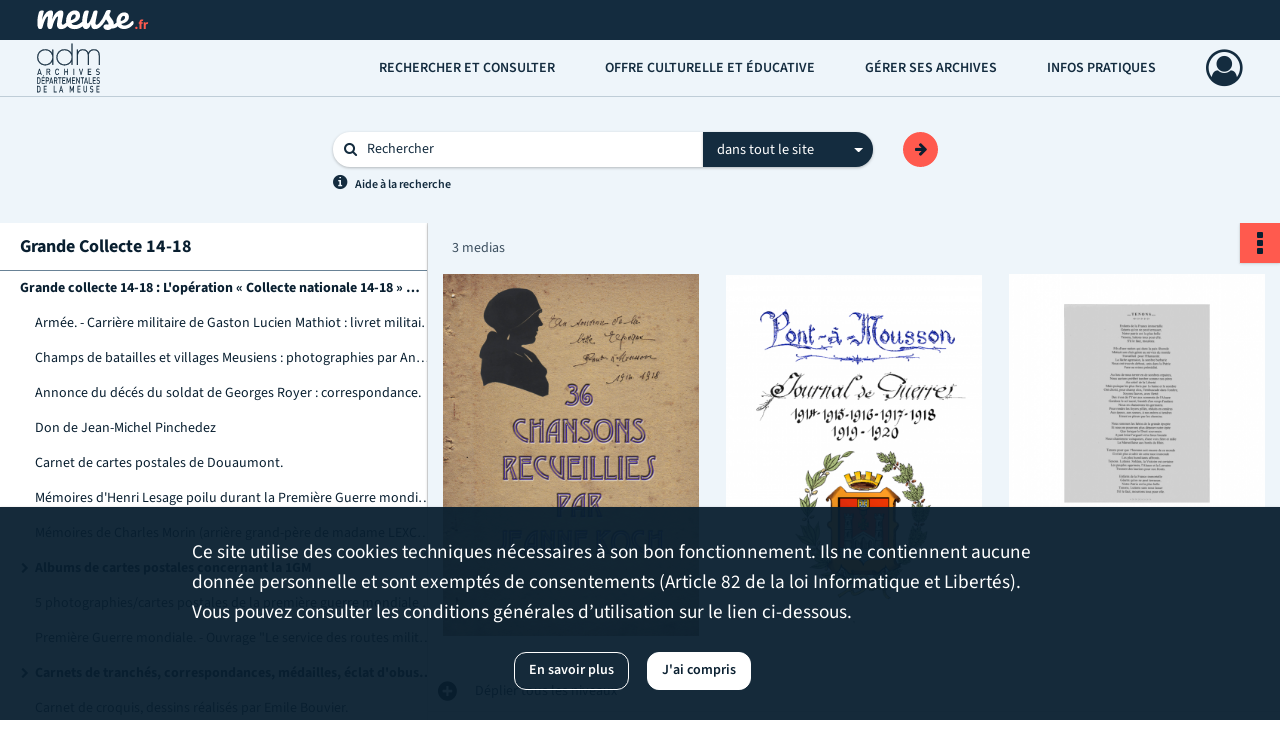

--- FILE ---
content_type: text/html; charset=UTF-8
request_url: https://archives.meuse.fr/ark:/52669/7v8pb29xt3r6
body_size: 9108
content:
<!DOCTYPE html>
<html lang="fr">
    <head data-captcha="hcaptcha">
                    

    <!-- Matomo -->
    <script type="text/javascript">
        var _paq = _paq || [];

        /* This code come from https://www.cnil.fr/sites/default/files/typo/document/Configuration_piwik.pdf */
        _paq.push([function() {
            var self = this;
            function getOriginalVisitorCookieTimeout() {
                var now = new Date(),
                    nowTs = Math.round(now.getTime() / 1000),
                    visitorInfo = self.getVisitorInfo();
                var createTs = parseInt(visitorInfo[2]);
                var cookieTimeout = 33696000; // 13 mois en secondes
                return createTs + cookieTimeout - nowTs;
            }
            this.setVisitorCookieTimeout( getOriginalVisitorCookieTimeout() );
        }]);

        /* tracker methods like "setCustomDimension" should be called before "trackPageView" */
        _paq.push(['disableCookies']);
        _paq.push(['trackPageView']);
        _paq.push(['enableLinkTracking']);
        (function() {
            var u="https://stats.meuse.fr/matomo/";
            _paq.push(['setTrackerUrl', u+'piwik.php']);
            _paq.push(['setSiteId', 8]);
            var d=document, g=d.createElement('script'), s=d.getElementsByTagName('script')[0];
            g.type='text/javascript'; g.async=true; g.defer=true; g.src=u+'piwik.js'; s.parentNode.insertBefore(g,s);
        })();
    </script>
    <!-- End Matomo Code -->

        
        <meta charset="utf-8">
        <title>    Journal de guerre 1914-1919 et recueil de 36 chansons 1914-1918 par Jeanne Koch
</title>

        <meta name="twitter:card" content="summary" /><meta property="og:url" content="https://archives.meuse.fr/ark:/52669/7v8pb29xt3r6" /><meta property="og:title" content="    Journal de guerre 1914-1919 et recueil de 36 chansons 1914-1918 par Jeanne Koch
" /><meta property="og:description" content="Le dossier contient un cahier de 36 chansons receuillies par Jeanne Koch et de son journal de guerre 1914-1919 en trois volumes, qu&#039;elle a tenu quotidienne durant toute la durée de la guerre. Enfin, elle a recueilli des documents diverset variés concernant Pont-à-Mousson et ses alentours durant la guerre." />
        <meta name="viewport" content="user-scalable=no, initial-scale=1, maximum-scale=1, minimum-scale=1, width=device-width, height=device-height"/>
        <meta name="format-detection" content="telephone=no" />

        
                    <link rel="apple-touch-icon" sizes="180x180" href="/assets/src/application/Custom/assets/static/front/favicons/apple-touch-icon.1a24562d2e3fc25358e2709a1be0fa5b.png">
<link rel="icon" type="image/png" sizes="32x32" href="/assets/src/application/Custom/assets/static/front/favicons/favicon-32x32.f4176a5f695e9d72980706df294a8881.png">
<link rel="icon" type="image/png" sizes="16x16" href="/assets/src/application/Custom/assets/static/front/favicons/favicon-16x16.8d47fee14fc6cff67b3945b8bd5202ce.png">
<link rel="manifest" href="/assets/src/application/Custom/assets/static/front/favicons/site.webmanifest.6ad2bd6962b36ccd88e1e053531ed9d5.json">
<link rel="mask-icon" href="/assets/src/application/Custom/assets/static/front/favicons/safari-pinned-tab.368e2bb0c230387559efb4cae8e5b434.svg" color="#5bbad5">

<meta name="msapplication-TileColor" content="#da532c">
<meta name="theme-color" content="#ffffff">
        
        <link rel="stylesheet" type="text/css" href="/assets/assets/front/scss/common.288f3637967a7041371bc7580a7095a2.css" />
        <link rel="stylesheet" type="text/css" href="/assets/assets/fonts/index.62fb4e2c9e8a75391dff4f32a9058ffc.css">

            
    <link rel="stylesheet" type="text/css" href="/assets/assets/front/scss/notice-complete.140313f009d6720c2b7efc1b12623cb4.css" />

        <link rel="stylesheet" type="text/css" href="/assets/src/application/Custom/assets/src/scss/index.3ec688710968efa886a6d19502c84212.css" />
        <link rel="stylesheet" type="text/css" href="/assets/node_modules/@knight-lab/timelinejs/dist/css/timeline.1f24a26632f1a70a920eae94a02df2a0.css" />

    </head>
    <body id="notice-complete">

                    <header id="header" role="banner">
    <div class="institutional-banner-desktop">
        
    <div class="institutional-banner-burger">
                    <div class="container institutional">
        <div class="row">
                            <div class="header-footer-col col-md-12 col-lg-12 header-footer-align-left">
                    
                    
    <a href="https://www.meuse.fr"
                             rel="noopener noreferrer"            target="_blank"
            >
            <img
        src="/assets/src/application/Custom/assets/static/front/img/icono-logo/logo-header-institutional.6aaf6378f4705adcac597916850dec7a.svg"
        title="Département de la Meuse"        alt="Département de la Meuse"    />

    </a>
                </div>
                    </div>
    </div>

    </div>

    </div>
    <div id="main-header">
        <a id="logo" href="/" title="Aller à la page d&#039;accueil">
    <img class="logo-desktop" src="/assets/src/application/Custom/assets/static/front/img/icono-logo/logo-header.6375ed15eea6b7149108c5147e84936b.svg" alt="Archives de la Meuse"/>

        
    <img class="logo-mobile" src="/assets/src/application/Custom/assets/static/front/img/icono-logo/logo-header.6375ed15eea6b7149108c5147e84936b.svg" alt="Archives de la Meuse"/>

    <span class="sr-only">Archives de la Meuse</span>
</a>
            
<nav id="main-menu" role="navigation">
            <ul aria-label="menu principal">
                                    <li class="submenu-container"><a href="#">Rechercher et consulter</a>
    <ul class="subnav">
                    <li><a
    href="/page/archives-en-ligne"
    title="Aller à la page : &quot;Archives en ligne&quot;"
>Archives en ligne</a>
</li>
                    <li><a
    href="/page/inventaires"
    title="Aller à la page : &quot;Inventaires&quot;"
>Inventaires</a>
</li>
                    <li><a
    href="/page/bibliotheque"
    title="Aller à la page : &quot;Bibliothèque&quot;"
>Bibliothèque</a>
</li>
                    <li><a
    href="/search/form/887970ba-4c04-46d2-82fc-5789b71318b5"
    title="Aller à la page : &quot;États des sources&quot;"
>États des sources</a>
</li>
            </ul>
</li>
                                <li class="submenu-container"><a href="#">Offre culturelle et éducative</a>
    <ul class="subnav">
                    <li><a
    href="/page/expositions"
    title="Aller à la page : &quot;Expositions&quot;"
>Expositions</a>
</li>
                    <li><a
    href="/page/publications"
    title="Aller à la page : &quot;Publications&quot;"
>Publications</a>
</li>
                    <li><a
    href="/page/offres-pedagogiques"
    title="Aller à la page : &quot;Offres pédagogiques&quot;"
>Offres pédagogiques</a>
</li>
                    <li><a
    href="/page/paleographie"
    title="Aller à la page : &quot;Paléographie&quot;"
>Paléographie</a>
</li>
            </ul>
</li>
                                <li class="submenu-container"><a href="#">Gérer ses archives</a>
    <ul class="subnav">
                    <li><a
    href="/page/vous-etes-une-administration"
    title="Aller à la page : &quot;Vous êtes une administration&quot;"
>Vous êtes une administration</a>
</li>
                    <li><a
    href="/page/vous-etes-une-commune-un-epci"
    title="Aller à la page : &quot;Vous êtes une commune, un EPCI&quot;"
>Vous êtes une commune, un EPCI</a>
</li>
                    <li><a
    href="/page/vous-etes-un-particulier-une-association-une-entreprise"
    title="Aller à la page : &quot;Vous êtes un particulier, une association, une entreprise&quot;"
>Vous êtes un particulier, une association, une entreprise</a>
</li>
            </ul>
</li>
                                <li class="submenu-container"><a href="#">Infos pratiques</a>
    <ul class="subnav">
                    <li><a
    href="/page/venir-aux-archives"
    title="Aller à la page : &quot;Venir aux Archives&quot;"
>Venir aux Archives</a>
</li>
                    <li><a
    href="/page/fonctionnement-de-la-salle-de-lecture"
    title="Aller à la page : &quot;Fonctionnement de la salle de lecture&quot;"
>Fonctionnement de la salle de lecture</a>
</li>
                    <li><a
    href="/page/conditions-de-reproduction"
    title="Aller à la page : &quot;Conditions de reproduction&quot;"
>Conditions de reproduction</a>
</li>
                    <li><a
    href="/page/actualites"
    title="Aller à la page : &quot;Actualités&quot;"
>Actualités</a>
</li>
                    <li><a
    href="/page/avis-aux-lecteurs"
    title="Aller à la page : &quot;Avis aux lecteurs&quot;"
>Avis aux lecteurs</a>
</li>
            </ul>
</li>
            
        </ul>
    </nav>
<nav id="burger-main-menu" class="left" role="navigation">
            <div>
            <label for="burger-sidebar" class="toggle" aria-label="Ouvrir le menu déroulant">
                <span class="sr-only">Ouvrir le menu déroulant</span>
                <span class="icon-bar"></span>
                <span class="icon-bar"></span>
                <span class="icon-bar"></span>
            </label>
            <input type="checkbox" id="burger-sidebar" class="sidebartoggler">

            <div class="page-wrap">
                <div class="sidebar">
                    <ul class="mainnav">
                                                <li class="submenu-container"><a href="#">Rechercher et consulter</a>
    <ul class="subnav">
                    <li><a
    href="/page/archives-en-ligne"
    title="Aller à la page : &quot;Archives en ligne&quot;"
>Archives en ligne</a>
</li>
                    <li><a
    href="/page/inventaires"
    title="Aller à la page : &quot;Inventaires&quot;"
>Inventaires</a>
</li>
                    <li><a
    href="/page/bibliotheque"
    title="Aller à la page : &quot;Bibliothèque&quot;"
>Bibliothèque</a>
</li>
                    <li><a
    href="/search/form/887970ba-4c04-46d2-82fc-5789b71318b5"
    title="Aller à la page : &quot;États des sources&quot;"
>États des sources</a>
</li>
            </ul>
</li>
                                <li class="submenu-container"><a href="#">Offre culturelle et éducative</a>
    <ul class="subnav">
                    <li><a
    href="/page/expositions"
    title="Aller à la page : &quot;Expositions&quot;"
>Expositions</a>
</li>
                    <li><a
    href="/page/publications"
    title="Aller à la page : &quot;Publications&quot;"
>Publications</a>
</li>
                    <li><a
    href="/page/offres-pedagogiques"
    title="Aller à la page : &quot;Offres pédagogiques&quot;"
>Offres pédagogiques</a>
</li>
                    <li><a
    href="/page/paleographie"
    title="Aller à la page : &quot;Paléographie&quot;"
>Paléographie</a>
</li>
            </ul>
</li>
                                <li class="submenu-container"><a href="#">Gérer ses archives</a>
    <ul class="subnav">
                    <li><a
    href="/page/vous-etes-une-administration"
    title="Aller à la page : &quot;Vous êtes une administration&quot;"
>Vous êtes une administration</a>
</li>
                    <li><a
    href="/page/vous-etes-une-commune-un-epci"
    title="Aller à la page : &quot;Vous êtes une commune, un EPCI&quot;"
>Vous êtes une commune, un EPCI</a>
</li>
                    <li><a
    href="/page/vous-etes-un-particulier-une-association-une-entreprise"
    title="Aller à la page : &quot;Vous êtes un particulier, une association, une entreprise&quot;"
>Vous êtes un particulier, une association, une entreprise</a>
</li>
            </ul>
</li>
                                <li class="submenu-container"><a href="#">Infos pratiques</a>
    <ul class="subnav">
                    <li><a
    href="/page/venir-aux-archives"
    title="Aller à la page : &quot;Venir aux Archives&quot;"
>Venir aux Archives</a>
</li>
                    <li><a
    href="/page/fonctionnement-de-la-salle-de-lecture"
    title="Aller à la page : &quot;Fonctionnement de la salle de lecture&quot;"
>Fonctionnement de la salle de lecture</a>
</li>
                    <li><a
    href="/page/conditions-de-reproduction"
    title="Aller à la page : &quot;Conditions de reproduction&quot;"
>Conditions de reproduction</a>
</li>
                    <li><a
    href="/page/actualites"
    title="Aller à la page : &quot;Actualités&quot;"
>Actualités</a>
</li>
                    <li><a
    href="/page/avis-aux-lecteurs"
    title="Aller à la page : &quot;Avis aux lecteurs&quot;"
>Avis aux lecteurs</a>
</li>
            </ul>
</li>
            
                    </ul>
                    
    <div class="institutional-banner-burger">
                    <div class="container institutional">
        <div class="row">
                            <div class="header-footer-col col-md-12 col-lg-12 header-footer-align-left">
                    
                    
    <a href="https://www.meuse.fr"
                             rel="noopener noreferrer"            target="_blank"
            >
            <img
        src="/assets/src/application/Custom/assets/static/front/img/icono-logo/logo-header-institutional.6aaf6378f4705adcac597916850dec7a.svg"
        title="Département de la Meuse"        alt="Département de la Meuse"    />

    </a>
                </div>
                    </div>
    </div>

    </div>

                </div>
            </div>
        </div>
    </nav>
<nav id="user-profile" role="navigation">
    <ul>
                    <li class="user-profile submenu-container">
                            <a href="/user/login?targetRoute=identifiers.front.ark.routing.external&amp;targetRouteParameters%5BarkUrlPath%5D=52669/7v8pb29xt3r6" class="user-profile-icon-container" title="Mon espace personnel">
                <i class="fa fa-user-circle-o" aria-hidden="true"></i>
            </a>
            <ul class="subnav">
                <li>
                    <a href="/user/login?targetRoute=identifiers.front.ark.routing.external&amp;targetRouteParameters%5BarkUrlPath%5D=52669/7v8pb29xt3r6" title="Se connecter">Se connecter</a>
                </li>
                                    <li>
                        <a href="/register" title="S&#039;inscrire">S&#039;inscrire</a>
                    </li>
                            </ul>

                </li>
    
    </ul>
</nav>
<nav id="burger-user-profile" class="right" role="navigation">
    <label for="profile-sidebar" class="toggle">
                    <i class="fa fa-user-circle-o user-profile-icon " aria-hidden="true"></i>
    
    </label>
    <input type="checkbox" id="profile-sidebar" class="sidebartoggler">

    <div class="page-wrap">
        <div class="sidebar">
            <ul class="mainnav">
                                                <li>
                <a href="/user/login?targetRoute=identifiers.front.ark.routing.external&amp;targetRouteParameters%5BarkUrlPath%5D=52669/7v8pb29xt3r6" title="Se connecter">Se connecter</a>
            </li>
                            <li>
                    <a href="/register" title="S&#039;inscrire">S&#039;inscrire</a>
                </li>
                        
            </ul>
        </div>
    </div>
</nav>


    </div>
</header>
        
        <div id="old-browsers" class="disclaimer">
    <div class="text">
        Ce portail est conçu pour être utilisé sur les navigateurs Chrome, Firefox, Safari et Edge. Pour une expérience optimale, nous vous invitons à utiliser l&#039;un de ces navigateurs.
    </div>
    <div class="buttons">
        <button type="button" class="btn btn-primary" id="old-browsers-accept">J&#039;ai compris</button>
    </div>
</div>

        <main role="main" id="page-top">

                                        
            
            <section class="section-search wide no-print" style="background-image:url(/images/d82e25e7-f0a2-4a9d-bcc7-f214fa45768d_global_search_banner.png)">
    <div class="search-content clearfix" role="search">
        <form id="search" action="https://archives.meuse.fr/search/results" method="GET" class="select-search">
            <div class="search-content-field clearfix">
                <i class="fal fa-search" aria-hidden="true"></i>
                <label for="search-input">Moteur de recherche</label>
                <input type="text"
                       id="search-input"
                       name="q"
                       class="form-control"
                       placeholder="Rechercher"
                       value=""
                       required pattern=".*\S.*"
                       aria-label="Rechercher à travers le moteur de recherche"/>
            </div>
                        
                <div class="scope-select">
        <select name="scope" class="selectpicker" style="display: none">
            <option value="all" selected>dans tout le site</option>
            <option value="archival">dans les documents</option>
            <option value="page">dans les pages</option>
        </select>
    </div>

            <button type="submit" data-toggle="tooltip" data-placement="top" title="Rechercher" class="accent round fal fa-arrow-right"></button>
        </form>
        <form id="search-navigation" action="https://archives.meuse.fr/search/results" method="GET">
                    </form>
    </div>

    <div class="help-search clearfix">
        <i class="fas fa-info-circle" aria-hidden="true"></i>
        <a data-toggle="modal" data-target="#searchHelp" href="" title="Plus d&#039;informations sur l&#039;aide à la recherche">Aide à la recherche</a>
    </div>
    <div class="modal fade" data-url="/search/help" id="searchHelp" aria-hidden="true">
        <div class="modal-dialog" role="document">
            <div class="modal-content">
                <div class="modal-header">
                    <h2 class="modal-title">Aide à la recherche</h2>
                    <button type="button" class="close" data-dismiss="modal"><span aria-hidden="true">&times;</span></button>
                </div>
                <div class="modal-body"></div>
            </div>
        </div>
    </div>
</section>



            
                            
<aside class="alert-container row">
</aside>
            
            <div class="container">
                
<section class="notice clearfix row">
    <div class="col-4 list-notice">
        
    <h2 id="finding-aid" title="Grande Collecte 14-18">Grande Collecte 14-18</h2>
            <div id="classification-plan-navigation"
             data-url="https://archives.meuse.fr/api/classificationPlan/v1/tree/08a212c7-4cd1-4262-b82a-43e76509870f_4f30bd56-ac0f-4bb2-9e7a-5165c2efff4b"
             data-record-content-target="notice-content"
             data-current-node-id="08a212c7-4cd1-4262-b82a-43e76509870f_4f30bd56-ac0f-4bb2-9e7a-5165c2efff4b"
        ></div>
    
    </div>
    <div id="notice-content" class="content-notice col-12 col-sm-8">
        
    
<div
    id="actionbar"
            data-bookmark-url="https://archives.meuse.fr/user/api/v1/bookmark/record/7v8pb29xt3r6"
        data-bookmark-data="{}"
        data-bookmark-list-url="https://archives.meuse.fr/user/bookmarks"
        data-logged-in=""
        data-bookmarked=""
            data-social="1"     data-print="1"
    data-site-name="Archives de la Meuse"
    data-page-title="    Journal de guerre 1914-1919 et recueil de 36 chansons 1914-1918 par Jeanne Koch
"
    data-share-mail-body="Bonjour,
Je vous recommande cette page :
https%3A%2F%2Farchives.meuse.fr%2Fark%3A%2F52669%2F7v8pb29xt3r6
Bonne consultation !
"
    ></div>



        
    
            <div class="img-notice">
            <p>
                                <span>
                                    3 medias

                            </span>
            </p>

            <ul>
                                    <li>
                        <a href="/media/4fbcb842-8bc1-4df1-bddc-aee04e1cc740.pdf" class="document-thumbnail" rel="noopener noreferrer" target="_blank">
                            <span class="qs">Afficher</span>
                            <img class="list-picture img-fluid" src="/pdf-preview/4fbcb842-8bc1-4df1-bddc-aee04e1cc740_img-notice" alt="Journal de guerre 1914-1919 et recueil de 36 chansons 1914-1918 par Jeanne Koch">
                        </a>
                    </li>
                                    <li>
                        <a href="/media/fb2d4b4b-01b7-4d08-9515-752d3802a7e4.pdf" class="document-thumbnail" rel="noopener noreferrer" target="_blank">
                            <span class="qs">Afficher</span>
                            <img class="list-picture img-fluid" src="/pdf-preview/fb2d4b4b-01b7-4d08-9515-752d3802a7e4_img-notice" alt="Journal de guerre 1914-1919 et recueil de 36 chansons 1914-1918 par Jeanne Koch">
                        </a>
                    </li>
                                    <li>
                        <a href="/media/b77e9a63-2aef-499a-82f6-7dc27f552129.pdf" class="document-thumbnail" rel="noopener noreferrer" target="_blank">
                            <span class="qs">Afficher</span>
                            <img class="list-picture img-fluid" src="/pdf-preview/b77e9a63-2aef-499a-82f6-7dc27f552129_img-notice" alt="Journal de guerre 1914-1919 et recueil de 36 chansons 1914-1918 par Jeanne Koch">
                        </a>
                    </li>
                            </ul>
        </div>
    

<div
    class="collapse-toggle-all show"
    data-parentRecords-fold="Replier"
    data-parentRecords-unfold="Déplier"
>
    <span>Déplier</span> tous les niveaux
</div>

    
<section class="notice-info notice-1">
    <div class="intitup
        collapsed                " data-target="#notice1"
        data-toggle="collapse"        aria-expanded="true">

                    <h2>    Grande collecte 14-18 :
L&#039;opération « Collecte nationale 14-18 » est un projet d&#039;envergure nationale initialement coordonné par la Bibliothèque nationale de France et le Service interministériel des Archives. L&#039;objectif de cette manifestation qui a commencé à l&#039;échelon national du samedi 9 au samedi 16 novembre 2013, est de collecter des images numériques sur la Grande Guerre pour enrichir le Site internet europeana 1914-1918 (europeana : site de ressources numériques des musées, des bibliothèques, des archives et des collections audiovisuelles européennes). Cette opération a déjà eu lieu dans plusieurs pays et a rencontré beaucoup de succès. Le SIAF a vivement encouragé les services d&#039;archives à y participer.
Concrètement, des institutions culturelles partenaires du projet accueil, en l&#039;occurrence les Archives départementales de la Meuse, enregistrent et interrogent des particuliers, dits « contributeurs », possédant des documents ou objets de la Grande Guerre, numérisent et indexent les documents ou objets que ces derniers ont apportés à l&#039;institution culturelle partenaire.
L&#039;intérêt des Archives de la Meuse est de profiter d&#039;une opération ayant une visibilité nationale (type Journées européennes de patrimoine) pour collecter pour ses propres fonds des images numériques de cette période et surtout susciter des dons sur cette période essentielle dans l&#039;histoire du département de la Meuse.
Cette opération s&#039;est poursuivie depuis 2013 avec des opérations ponctuelles ou selon les opportunités.
</h2>
            </div>
    <div class="clearfix detail collapse-await " id="notice1" aria-expanded="true">
        <div class="groups">
            
    <div class="group">
                
    

                                            
    

                                                                
            <div class="row ">
            <div class="attribut-col col-xl-3 col-lg-5 col-md-5 col-sm-5">
                <p class="attribut">Date</p>
            </div>
            <div class="content-col col-xl-9 col-lg-7 col-md-7 col-sm-7 ">
                <div class="content">        <div class="read-more" data-more="Afficher plus" data-less="Afficher moins"><span>1898-1996</span></div>
</div>
            </div>
        </div>
    


                
    


                
    


                            
    

    
                    
    


                    
    


                    
    



                            
    

    
                    
    


                    
    



                            
    

    
                            
    

    
    </div>




    <div class="group">
                                                    
            <div class="row ">
            <div class="attribut-col col-xl-3 col-lg-5 col-md-5 col-sm-5">
                <p class="attribut">Présentation du contenu</p>
            </div>
            <div class="content-col col-xl-9 col-lg-7 col-md-7 col-sm-7 ">
                <div class="content">        <div class="read-more" data-more="Afficher plus" data-less="Afficher moins"><span>La "GRANDE COLLECTE 14-18" aux Archives de la Meuse</span><p>L'opération « Grande collecte 14-18 » est un projet d'envergure nationale coordonné par la Bibliothèque nationale de France et le Service interministériel des Archives. Son objectif est de collecter des images numériques sur la Grande Guerre, en numérisant les documents conservés chez des particuliers. En pratique, des institutions culturelles partenaires du projet, accueillent, enregistrent et interrogent des particuliers, dits « contributeurs », possédant des récits, journaux de guerre, lettres de poilus, dessins, photographies ou objets de la Grande Guerre, qui sont ensuite numérisés, indexés et mis en ligne.</p><p>Cette action s'est déroulée à l'échelon national du 9 au 16 novembre 2013. Elle a été renouvelée au cours des deux années suivantes pour enrichir le site Internet europeana 1914-1918 (site de ressources numériques des musées, des bibliothèques, des archives et des collections audiovisuelles européennes). On trouve ainsi sur ce site des ressources de plusieurs pays européens.</p><p>Les Archives de la Meuse ont contribué à cette opération ayant une visibilité nationale, avec une large publicité médiatique, pour collecter un important fonds d'images numériques (132 contributions de 2013 à 2016) et de documents originaux. Les documents ainsi collectés sont réutilisables pour la recherche et la documentation historique.</p><p>Cette collecte se poursuit aux Archives départementales de la Meuse. Ainsi, si vous possédez des carnets d'un soldat, de la correspondance liée à la Grande Guerre, des photos ou dessins de poilus, etc. vous pouvez contacter les Archives départementales de la Meuse qui les numériseront, vous en remettront une copie numérique et assureront la bonne conservation.</p><p>La mise en ligne sur le site europeana 14-18 a cessé en 2015 et ce fonds est désormais consultable sur le site des Archives départementales de la Meuse. La totalité des 25000 documents collectés en Meuse n'est pas en ligne mais consultable aux Archives départementales de la Meuse.</p></div>
</div>
            </div>
        </div>
    

    
            
                            
    

    
                            
    

    
                            
    

    
    </div>








    <div class="group">
        
                                                            
    

        
                                                                                                                
            <div class="row ">
            <div class="attribut-col col-xl-3 col-lg-5 col-md-5 col-sm-5">
                <p class="attribut">Mots clés matières</p>
            </div>
            <div class="content-col col-xl-9 col-lg-7 col-md-7 col-sm-7 ">
                <div class="content">        <div class="read-more" data-more="Afficher plus" data-less="Afficher moins"><a href="/search/results?target=controlledAccessSubject&amp;keyword=Guerre%201914-1918" title='Rechercher "Guerre 1914-1918"'>Guerre 1914-1918</a></div>
</div>
            </div>
        </div>
    

        
                                                            
    

        
                                                            
    

        
                                                            
    

        
                                                            
    


                
                                                                                    
    


        
                                                            
    

        
                                                            
    

        
                                                            
    


    </div>
        </div>
            </div>
</section>

<section class="notice-info notice-0">
    <div class="intitup
                        " data-target="#notice0"
        data-toggle="collapse"        aria-expanded="true">

                    <h2>    Journal de guerre 1914-1919 et recueil de 36 chansons 1914-1918 par Jeanne Koch
</h2>
            </div>
    <div class="clearfix detail collapse-await show" id="notice0" aria-expanded="true">
        <div class="groups">
            
    <div class="group">
                
            <div class="row ">
            <div class="attribut-col col-xl-3 col-lg-5 col-md-5 col-sm-5">
                <p class="attribut">Cote/Cotes extrêmes</p>
            </div>
            <div class="content-col col-xl-9 col-lg-7 col-md-7 col-sm-7 ">
                <div class="content">        <div class="read-more" data-more="Afficher plus" data-less="Afficher moins">206 J 20 (Cote)</div>
</div>
            </div>
        </div>
    

                                            
    

                                                                
            <div class="row ">
            <div class="attribut-col col-xl-3 col-lg-5 col-md-5 col-sm-5">
                <p class="attribut">Date</p>
            </div>
            <div class="content-col col-xl-9 col-lg-7 col-md-7 col-sm-7 ">
                <div class="content">        <div class="read-more" data-more="Afficher plus" data-less="Afficher moins"><span>1914-1919</span></div>
</div>
            </div>
        </div>
    


                
    


                
    


                                                    
            <div class="row ">
            <div class="attribut-col col-xl-3 col-lg-5 col-md-5 col-sm-5">
                <p class="attribut">Importance matérielle</p>
            </div>
            <div class="content-col col-xl-9 col-lg-7 col-md-7 col-sm-7 ">
                <div class="content">        <div class="read-more" data-more="Afficher plus" data-less="Afficher moins"><span>746Mo - Originaux : 10 cm d'épaisseur x 29 cm de longueur (papiers)</span></div>
</div>
            </div>
        </div>
    

    
            
                    
    


                    
    


                    
    



                            
    

    
                    
    


                    
    



                            
    

    
                            
    

    
    </div>


    <div class="group">
                                                    
            <div class="row ">
            <div class="attribut-col col-xl-3 col-lg-5 col-md-5 col-sm-5">
                <p class="attribut">Origine</p>
            </div>
            <div class="content-col col-xl-9 col-lg-7 col-md-7 col-sm-7 ">
                <div class="content">        <div class="read-more" data-more="Afficher plus" data-less="Afficher moins"><span>KOCH JEANNE, née le 18 février 1897 à Pont-à-Mousson, est la mère de Janine Amedeo, la contributrice. Elle a commencé à écrire son journal au jour le jour dès le moment de la déclaration de la guerre. Après la guerre, elle a travaillé aux mines à Merlebach. Elle s'est mariée en 1932. De ce mariage est née Janine en 1935. Jeanne est décédé le 1er juillet 1991 à Epernay.</span></div>
</div>
            </div>
        </div>
    

    
            
                            
    

    
                                                    
            <div class="row ">
            <div class="attribut-col col-xl-3 col-lg-5 col-md-5 col-sm-5">
                <p class="attribut">Histoire de la conservation</p>
            </div>
            <div class="content-col col-xl-9 col-lg-7 col-md-7 col-sm-7 ">
                <div class="content">        <div class="read-more" data-more="Afficher plus" data-less="Afficher moins"><p>La contributrice a récupéré les documents au décès de sa mère, qu'elle a précieusement conservés depuis lors.</p></div>
</div>
            </div>
        </div>
    

    
            
                            
    

    
    </div>


    <div class="group">
                                                    
            <div class="row ">
            <div class="attribut-col col-xl-3 col-lg-5 col-md-5 col-sm-5">
                <p class="attribut">Présentation du contenu</p>
            </div>
            <div class="content-col col-xl-9 col-lg-7 col-md-7 col-sm-7 ">
                <div class="content">        <div class="read-more" data-more="Afficher plus" data-less="Afficher moins"><p>Le dossier contient un cahier de 36 chansons receuillies par Jeanne Koch et de son journal de guerre 1914-1919 en trois volumes, qu'elle a tenu quotidienne durant toute la durée de la guerre. Enfin, elle a recueilli des documents diverset variés concernant Pont-à-Mousson et ses alentours durant la guerre.</p></div>
</div>
            </div>
        </div>
    

    
            
                            
    

    
                                                    
            <div class="row ">
            <div class="attribut-col col-xl-3 col-lg-5 col-md-5 col-sm-5">
                <p class="attribut">Accroissements</p>
            </div>
            <div class="content-col col-xl-9 col-lg-7 col-md-7 col-sm-7 ">
                <div class="content">        <div class="read-more" data-more="Afficher plus" data-less="Afficher moins"><p>Non</p></div>
</div>
            </div>
        </div>
    

    
            
                            
    

    
    </div>


    <div class="group">
                                                    
            <div class="row ">
            <div class="attribut-col col-xl-3 col-lg-5 col-md-5 col-sm-5">
                <p class="attribut">Conditions d&#039;accès</p>
            </div>
            <div class="content-col col-xl-9 col-lg-7 col-md-7 col-sm-7 ">
                <div class="content">        <div class="read-more" data-more="Afficher plus" data-less="Afficher moins"><p>Consultation autorisée</p></div>
</div>
            </div>
        </div>
    

    
            
                                                    
            <div class="row ">
            <div class="attribut-col col-xl-3 col-lg-5 col-md-5 col-sm-5">
                <p class="attribut">Conditions d&#039;utilisation</p>
            </div>
            <div class="content-col col-xl-9 col-lg-7 col-md-7 col-sm-7 ">
                <div class="content">        <div class="read-more" data-more="Afficher plus" data-less="Afficher moins"><p>Reproduction et réutilisation autorisées - Existence d'un contrat : Oui (Donation, témoignages oraux, Europeana)</p></div>
</div>
            </div>
        </div>
    

    
            
                                                    
            <div class="row ">
            <div class="attribut-col col-xl-3 col-lg-5 col-md-5 col-sm-5">
                <p class="attribut">Langue des unités documentaires</p>
            </div>
            <div class="content-col col-xl-9 col-lg-7 col-md-7 col-sm-7 ">
                <div class="content">        <div class="read-more" data-more="Afficher plus" data-less="Afficher moins"><span>Français</span></div>
</div>
            </div>
        </div>
    

    
            
                            
    

    
                            
    

    
    </div>


    <div class="group">
                            
    

    
                                                    
            <div class="row ">
            <div class="attribut-col col-xl-3 col-lg-5 col-md-5 col-sm-5">
                <p class="attribut">Existence et lieu de conservation de copies</p>
            </div>
            <div class="content-col col-xl-9 col-lg-7 col-md-7 col-sm-7 ">
                <div class="content">        <div class="read-more" data-more="Afficher plus" data-less="Afficher moins"><p>http://www.europeana1914-1918.fr/fr/contributions/10009</p></div>
</div>
            </div>
        </div>
    

    
            
                                                    
            <div class="row ">
            <div class="attribut-col col-xl-3 col-lg-5 col-md-5 col-sm-5">
                <p class="attribut">Documents en relation</p>
            </div>
            <div class="content-col col-xl-9 col-lg-7 col-md-7 col-sm-7 ">
                <div class="content">        <div class="read-more" data-more="Afficher plus" data-less="Afficher moins"><p>Interview du contributeur : Oui</p></div>
</div>
            </div>
        </div>
    

    
            
                            
    

    
                            
    

    
    </div>


    <div class="group">
                                                    
            <div class="row ">
            <div class="attribut-col col-xl-3 col-lg-5 col-md-5 col-sm-5">
                <p class="attribut">Notes</p>
            </div>
            <div class="content-col col-xl-9 col-lg-7 col-md-7 col-sm-7 ">
                <div class="content">        <div class="read-more" data-more="Afficher plus" data-less="Afficher moins"><p>La contributrice a fait don des originaux aux AD55.</p></div>
</div>
            </div>
        </div>
    

    
            
                            
    

    
                                                    
            <div class="row ">
            <div class="attribut-col col-xl-3 col-lg-5 col-md-5 col-sm-5">
                <p class="attribut">Informations sur le traitement</p>
            </div>
            <div class="content-col col-xl-9 col-lg-7 col-md-7 col-sm-7 ">
                <div class="content">        <div class="read-more" data-more="Afficher plus" data-less="Afficher moins"><p>LC</p></div>
</div>
            </div>
        </div>
    

    
                                        
            <div class="row ">
            <div class="attribut-col col-xl-3 col-lg-5 col-md-5 col-sm-5">
                <p class="attribut"></p>
            </div>
            <div class="content-col col-xl-9 col-lg-7 col-md-7 col-sm-7 ">
                <div class="content">        <div class="read-more" data-more="Afficher plus" data-less="Afficher moins"><p>Isad(G)</p></div>
</div>
            </div>
        </div>
    

    
                                        
            <div class="row ">
            <div class="attribut-col col-xl-3 col-lg-5 col-md-5 col-sm-5">
                <p class="attribut"></p>
            </div>
            <div class="content-col col-xl-9 col-lg-7 col-md-7 col-sm-7 ">
                <div class="content">        <div class="read-more" data-more="Afficher plus" data-less="Afficher moins"><p>2016/01/25</p></div>
</div>
            </div>
        </div>
    

    
            
    </div>


    <div class="group">
        
                                                                                                                                                                    
            <div class="row ">
            <div class="attribut-col col-xl-3 col-lg-5 col-md-5 col-sm-5">
                <p class="attribut">Mots clés lieux</p>
            </div>
            <div class="content-col col-xl-9 col-lg-7 col-md-7 col-sm-7 ">
                <div class="content">        <div class="read-more" data-more="Afficher plus" data-less="Afficher moins"><a href="/search/results?target=controlledAccessGeographicName&amp;keyword=PONT-A-MOUSSON" title='Rechercher "PONT-A-MOUSSON"'>PONT-A-MOUSSON</a><span>, </span><a href="/search/results?target=controlledAccessGeographicName&amp;keyword=EPERNAY" title='Rechercher "EPERNAY"'>EPERNAY</a></div>
</div>
            </div>
        </div>
    

        
                                                                                                                                                                                                                        
            <div class="row ">
            <div class="attribut-col col-xl-3 col-lg-5 col-md-5 col-sm-5">
                <p class="attribut">Mots clés matières</p>
            </div>
            <div class="content-col col-xl-9 col-lg-7 col-md-7 col-sm-7 ">
                <div class="content">        <div class="read-more" data-more="Afficher plus" data-less="Afficher moins"><a href="/search/results?target=controlledAccessSubject&amp;keyword=Guerre%201914-1918" title='Rechercher "Guerre 1914-1918"'>Guerre 1914-1918</a><span>, </span><a href="/search/results?target=controlledAccessSubject&amp;keyword=POPULATION" title='Rechercher "POPULATION"'>POPULATION</a><span>, </span><a href="/search/results?target=controlledAccessSubject&amp;keyword=OCCUPATION%20ETRANGERE" title='Rechercher "OCCUPATION ETRANGERE"'>OCCUPATION ETRANGERE</a></div>
</div>
            </div>
        </div>
    

        
                                                                                                                                                                                                                        
            <div class="row ">
            <div class="attribut-col col-xl-3 col-lg-5 col-md-5 col-sm-5">
                <p class="attribut">Mots clés personnes</p>
            </div>
            <div class="content-col col-xl-9 col-lg-7 col-md-7 col-sm-7 ">
                <div class="content">        <div class="read-more" data-more="Afficher plus" data-less="Afficher moins"><a href="/search/results?target=controlledAccessPersonalName&amp;keyword=AMEDEO%20RAYMOND" title='Rechercher "AMEDEO RAYMOND"'>AMEDEO RAYMOND</a><span>, </span><a href="/search/results?target=controlledAccessPersonalName&amp;keyword=AMEDEO%20JANINE" title='Rechercher "AMEDEO JANINE"'>AMEDEO JANINE</a><span>, </span><a href="/search/results?target=controlledAccessPersonalName&amp;keyword=KOCH%20JEANNE" title='Rechercher "KOCH JEANNE"'>KOCH JEANNE</a></div>
</div>
            </div>
        </div>
    

        
                                                            
    

        
                                                            
    

        
                                                            
    


                
                                                                                    
    


        
                                                                                                                                                                                                                        
            <div class="row ">
            <div class="attribut-col col-xl-3 col-lg-5 col-md-5 col-sm-5">
                <p class="attribut">Mots clés typologiques</p>
            </div>
            <div class="content-col col-xl-9 col-lg-7 col-md-7 col-sm-7 ">
                <div class="content">        <div class="read-more" data-more="Afficher plus" data-less="Afficher moins"><a href="/search/results?target=controlledAccessPhysicalCharacteristic&amp;keyword=ECRIT%20DU%20FOR%20PRIVE" title='Rechercher "ECRIT DU FOR PRIVE"'>ECRIT DU FOR PRIVE</a><span>, </span><a href="/search/results?target=controlledAccessPhysicalCharacteristic&amp;keyword=MANUSCRIT" title='Rechercher "MANUSCRIT"'>MANUSCRIT</a><span>, </span><a href="/search/results?target=controlledAccessPhysicalCharacteristic&amp;keyword=CHANSON" title='Rechercher "CHANSON"'>CHANSON</a></div>
</div>
            </div>
        </div>
    

        
                                                            
    

        
                                                            
    


    </div>
        </div>
                                <div class="record-actions">
    </div>
    
            </div>
</section>

    </div>
</section>

            </div>

        </main>

                        
    <footer id="footer" role="contentinfo">
                                
                                <div class="container default">
        <div class="row">
                            <div class="header-footer-col col-md-3 col-lg-3 header-footer-align-center">
                    
                    
    <a href="https://www.meuse.fr"
                             rel="noopener noreferrer"            target="_blank"
            >
            <img
        src="/assets/src/application/Custom/assets/static/front/img/icono-logo/logo-footer.da2d13c509042f2836826844eff1d15d.svg"
        title="Département de la Meuse"        alt="Département de la Meuse"    />

    </a>
                </div>
                            <div class="header-footer-col col-md-3 col-lg-3 header-footer-align-left">
                                            <span class="heading">POUR VENIR</span>
                    
                    <div class="mt-0">
    <a href="https://fr.wikipedia.org/wiki/Archives_d%C3%A9partementales_de_la_Meuse#/maplink/1" rel="noopener noreferrer" target="_blank">
        <p class="mb-0"><i class="fa fa-home" aria-label="Adresse" aria-hidden="true"></i>26 rue d'Aulnois</p>
        <p class="mb-0">&nbsp;&nbsp;&nbsp;&nbsp;&nbsp;&nbsp;&nbsp;&nbsp;à Bar-le-Duc (55-Meuse)</p>
    </a>
</div>
                </div>
                            <div class="header-footer-col col-md-3 col-lg-3 header-footer-align-left">
                                            <span class="heading">POUR NOUS CONTACTER</span>
                    
                    <div class="mt-0">
    <i class="fa fa-at" aria-label="Courriel" aria-hidden="true"></i> archives@meuse.fr
</div>
<div class="mt-2">
    <i class="fa fa-phone" aria-label="Téléphone" aria-hidden="true"></i> 03 29 79 01 89
</div>
<div class="mt-2">
    <p class="mb-0"><i class="fa fa-envelope" aria-label="Adresse" aria-hidden="true"></i>Département de la Meuse</p>
    <p class="mb-0">&nbsp;&nbsp;&nbsp;&nbsp;&nbsp;&nbsp;&nbsp;&nbsp;Archives départementales de la Meuse</p>
    <p class="mb-0">&nbsp;&nbsp;&nbsp;&nbsp;&nbsp;&nbsp;&nbsp;&nbsp;CS 50514</p>
    <p class="mb-0">&nbsp;&nbsp;&nbsp;&nbsp;&nbsp;&nbsp;&nbsp;&nbsp;55012 BAR-LE-DUC Cedex</p>
</div>
<div class="mt-2">
    <a class="btn" href="https://formulaires.demarches.meuse.fr/contacter-le-departement/contact/" title="Contacter le département de la Meuse" rel="noopener noreferrer" target="_blank">NOUS CONTACTER</a>
    <a href="https://fr-fr.facebook.com/archives.meuse" class="socials" title="Suivez-nous sur Facebook" rel="noopener noreferrer" target="_blank">
        <i class="nf nf-facebook-square nf-2x" aria-hidden="true"></i>
    </a>
</div>
                </div>
                            <div class="header-footer-col col-md-3 col-lg-3 header-footer-align-left">
                                            <span class="heading">INFORMATIONS</span>
                    
                    <ul class="links">
            <li class="link
">
        <a href="/page/conditions-generales-d-utilisation"
         title="Conditions générales d&#039;utilisation"             >
                            Conditions générales d&#039;utilisation
            </a>
    </li>
            <li class="link
">
        <a href="/page/conditions-generales-d-utilisation"
         title="Mentions légales"             >
                            Mentions légales
            </a>
    </li>
            <li class="link
">
        <a href="/page/conditions-generales-d-utilisation"
         title="Politique de confidentialité"             >
                            Politique de confidentialité
            </a>
    </li>
            <li class="link
">
        <a href="/page/credits"
         title="Crédits"             >
                            Crédits
            </a>
    </li>
            <li class="link
">
    </li>
    </ul>
                </div>
                    </div>
    </div>

                                    </footer>
        
        <a href="#page-top" id="scrollup" class="no-print" title="Revenir en haut de la page">
            <i class="fa fa-angle-up" aria-hidden="true"></i>
            <span class="sr-only">Revenir en haut de la page</span>
        </a>

                                    <script src="/assets/common.921f689e6d3697160aa6.js"></script>
                            <script src="/assets/vendor.front.9d7fc54327cd3b8694d4.js"></script>
                            <script src="/assets/front.4524fe51f8774f2fe3bf.js"></script>
                    
        <div id="rgpd-infos"
     class="disclaimer"
     >
    <div class="text">
        <p>
            Ce site utilise des <span lang="en">cookies</span> techniques nécessaires à son bon fonctionnement. Ils ne contiennent aucune donnée personnelle et sont exemptés de consentements (Article 82 de la loi Informatique et Libertés).
        </p>
        <p>
                            Vous pouvez consulter les conditions générales d’utilisation sur le lien ci-dessous.
                    </p>
    </div>
    <div class="buttons">
                                    <a href="/page/conditions-generales-d-utilisation" rel="noopener noreferrer" target="_blank" class="btn btn-secondary" title="En savoir plus sur les conditions générales d&#039;utilisation">
            En savoir plus
        </a>
        <button type="button" class="btn btn-primary" id="rgpd-infos-understand">J&#039;ai compris</button>
    </div>

</div>
        
    </body>
</html>
